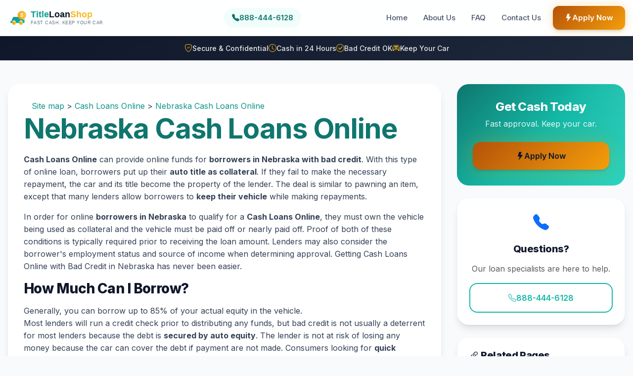

--- FILE ---
content_type: text/html; charset=utf-8
request_url: https://www.titleloanshop.com/content/nebraska_cash-loans-online.html
body_size: 9119
content:

<!DOCTYPE html>
<html lang="en"><head><meta charset="utf-8" /><meta http-equiv="X-UA-Compatible" content="IE=edge" /><meta name="viewport" content="width=device-width, initial-scale=1.0" /><title>
	Cash Loans Online Nebraska | TitleLoanShop.com
</title>

    <!-- Preconnect to external resources -->
    <link rel="preconnect" href="https://fonts.googleapis.com" /><link rel="preconnect" href="https://fonts.gstatic.com" crossorigin="" /><link rel="preconnect" href="https://cdn.jsdelivr.net" crossorigin="" />

    <!-- Google Fonts - Inter -->
    <link href="https://fonts.googleapis.com/css2?family=Inter:wght@400;500;600;700;800&amp;display=swap" rel="stylesheet" />

    <!-- Bootstrap 5 CSS -->
    <link href="https://cdn.jsdelivr.net/npm/bootstrap@5.3.2/dist/css/bootstrap.min.css" rel="stylesheet" integrity="sha384-T3c6CoIi6uLrA9TneNEoa7RxnatzjcDSCmG1MXxSR1GAsXEV/Dwwykc2MPK8M2HN" crossorigin="anonymous" />

    <!-- Bootstrap Icons -->
    <link href="https://cdn.jsdelivr.net/npm/bootstrap-icons@1.11.2/font/bootstrap-icons.min.css" rel="stylesheet" />

    <!-- Custom Styles -->
    <link rel="stylesheet" type="text/css" href="/_css/styles.css?v=27" />

    <!-- Favicon -->
    <link rel="shortcut icon" type="image/x-icon" href="/favicon.ico" /><meta id="metaKeywords" name="keywords" content="Nebraska Cash Loans Online,Nebraska loans,Nebraska cash" /><meta id="metaDescription" name="description" content="Cash Loans Online by Title Loan Shop in Nebraska is a fast and easy way to get cash and reestablish your credit." />

    <!-- Open Graph Tags -->
    <meta property="og:title" content="Cash Loans Online Nebraska | TitleLoanShop.com" /><meta property="og:description" content="Cash Loans Online by Title Loan Shop in Nebraska is a fast and easy way to get cash and reestablish your credit." /><meta property="og:image" content="https://www.titleloanshop.com/_gfx/logo.png" /><meta property="og:url" content="https://www.titleloanshop.com/content/nebraska_cash-loans-online.html" /><meta property="og:type" content="website" /><script type="application/ld+json">{"@context":"https://schema.org","@type":"FinancialService","name":"Cash Loans Online Nebraska | Title Loan Shop","description":"Get cash loans online in Nebraska. Apply from home using your car title. Borrow $1,500-$50,000 with fast online approval.","url":"https://www.titleloanshop.com","telephone":"+1-888-444-6128","priceRange":"$1,500 - $50,000","serviceType":"Online Cash Loan","address": {"@type":"PostalAddress","addressRegion":"Nebraska","addressCountry":"US"
 },"areaServed": {"@type":"Place","name":"Nebraska"
 },"offers": {"@type":"Offer","name":"Online Cash Loan","description":"Apply online for fast cash using your vehicle"
 },"potentialAction": {"@type":"ApplyAction","target":"https://www.titleloanshop.com/apply-now.aspx","name":"Get Cash Online"
 }
}</script><script type="application/ld+json">{"@context":"https://schema.org","@type":"FAQPage","mainEntity":[
 {"@type":"Question","name":"How do online cash loans work?","acceptedAnswer": {"@type":"Answer","text":"Online cash loans from Title Loan Shop let you start the borrowing process from home. Apply online using your vehicle title as collateral, get pre-approved quickly, complete a simple vehicle verification, and receive your cash. Loans range from $1,500 to $50,000."
 }
 },
 {"@type":"Question","name":"How quickly can I get cash from an online loan?","acceptedAnswer": {"@type":"Answer","text":"Most online cash loan customers receive their funds within 24 hours of completing the process. Online pre-approval is often instant, and once your vehicle is verified, cash can be deposited directly to your bank account or picked up in person."
 }
 },
 {"@type":"Question","name":"What are the requirements for cash loans online?","acceptedAnswer": {"@type":"Answer","text":"Requirements include: a vehicle with a clear title in your name, valid government-issued ID, proof of income, and proof of residence. The online application asks for basic information and photos of your vehicle and documents."
 }
 },
 {"@type":"Question","name":"Are online cash loans available in Nebraska?","acceptedAnswer": {"@type":"Answer","text":"Yes, Title Loan Shop offers online cash loans to qualified customers in Nebraska. Loan availability and terms vary by state regulations. Apply online to see what you qualify for in your area."
 }
 },
 {"@type":"Question","name":"Is getting a cash loan online safe?","acceptedAnswer": {"@type":"Answer","text":"Yes! Title Loan Shop uses bank-level 256-bit SSL encryption. Your personal and financial information is protected. We're a licensed, regulated lender with a track record of secure transactions."
 }
 },
 {"@type":"Question","name":"Can I get approved for a cash loan online with bad credit?","acceptedAnswer": {"@type":"Answer","text":"Absolutely! Online cash loans through Title Loan Shop are based on your vehicle's value, not your credit score. Bad credit, no credit, and past bankruptcies don't disqualify you from approval."
 }
 },
 {"@type":"Question","name":"How do I receive my cash from an online loan?","acceptedAnswer": {"@type":"Answer","text":"After approval, you can choose to receive funds via direct deposit to your bank account, pick up cash at one of our locations, or receive a check. Direct deposit is fastest for most customers."
 }
 },
 {"@type":"Question","name":"What's the advantage of applying for a cash loan online vs in-person?","acceptedAnswer": {"@type":"Answer","text":"Applying online saves time - you can apply 24/7, upload documents at your convenience, get instant pre-approval, and minimize your visit time. The online process is also great for comparing loan amounts before committing."
 }
 }
]}</script><script type="application/ld+json">{"@context":"https://schema.org","@type":"BreadcrumbList","itemListElement":[{"@type":"ListItem","position":1,"name":"Home","item":"https://www.titleloanshop.com"},{"@type":"ListItem","position":2,"name":"Nebraska","item":"https://www.titleloanshop.com/content/nebraska_cash-loans-online.html"}]}</script><link rel="canonical" href="https://www.titleloanshop.com/content/nebraska_cash-loans-online.html" /></head>
<body>
    <div id="main">
        <!-- Skip to main content -->
        <a href="#main-content" class="visually-hidden-focusable">Skip to main content</a>

        <div class="maintop">&nbsp;</div>

        <!-- Header -->
        <header id="header">
            <div class="header-inner">
                <!-- Logo -->
                <div class="logo">
                    <a title="Title Loan Shop - Home" href="/" aria-label="Title Loan Shop Home">
                        <img src="/_gfx/logo.svg" height="44" width="auto" alt="Title Loan Shop" loading="eager" onerror="this.src='/_gfx/logo.png'" /></a>
                </div>

                <!-- Phone Number -->
                <a href="tel:8884446128" class="header-phone" aria-label="Call us at 888-444-6128">
                    <i class="bi bi-telephone-fill" aria-hidden="true"></i>
                    <span>888-444-6128</span>
                </a>

                <!-- Mobile Nav Toggle -->
                <button class="nav-toggle" type="button" aria-label="Toggle navigation" aria-expanded="false" aria-controls="topnav" onclick="toggleNav()">
                    <span></span>
                    <span></span>
                    <span></span>
                </button>

                <!-- Navigation -->
                <nav id="topnav" aria-label="Main navigation">
                    <a title="Home" href="/" id="home">Home</a>
                    <a title="About Us" href="/about-us.aspx" id="about">About Us</a>
                    <a title="Frequently Asked Questions" href="/frequently-asked-questions.aspx" id="faq">FAQ</a>
                    <a title="Contact Us" href="/contact-us.aspx" id="contact">Contact Us</a>
                    <a title="Apply Now for a Title Loan" href="/apply-now.aspx" id="apply" class="btn-apply">
                        <i class="bi bi-lightning-fill" aria-hidden="true"></i> Apply Now
                    </a>
                </nav>
            </div>
        </header>

        <!-- Trust Bar -->
        <div class="trust-bar">
            <div class="container">
                <div class="trust-bar-inner">
                    <div class="trust-item">
                        <i class="bi bi-shield-check" aria-hidden="true"></i>
                        <span>Secure & Confidential</span>
                    </div>
                    <div class="trust-item">
                        <i class="bi bi-clock" aria-hidden="true"></i>
                        <span>Cash in 24 Hours</span>
                    </div>
                    <div class="trust-item">
                        <i class="bi bi-check-circle" aria-hidden="true"></i>
                        <span>Bad Credit OK</span>
                    </div>
                    <div class="trust-item">
                        <i class="bi bi-car-front" aria-hidden="true"></i>
                        <span>Keep Your Car</span>
                    </div>
                </div>
            </div>
        </div>

        <div class="inside">
            <!-- Main Content Area -->
            <main id="main-content">
                <form method="post" action="./ContentPage.aspx?nodeid=41545&amp;campaignid=130&amp;isloc=True&amp;kwid=7&amp;kwname=Cash+Loans+Online" id="ctl01">
<div class="aspNetHidden">
<input type="hidden" name="__VIEWSTATE" id="__VIEWSTATE" value="/wEPDwUENTM4MWRkwldZMhRzTYhhGYuSg5zDowwtnfH0fyMI5mpSwdNOdwU=" />
</div>

<div class="aspNetHidden">

	<input type="hidden" name="__VIEWSTATEGENERATOR" id="__VIEWSTATEGENERATOR" value="FCF0D994" />
</div>

                <div class="content-wrapper">
                    <!-- Main Content -->
                    <div id="leftcontent">
                        <div class="inner">
                            
                            <nav aria-label="Breadcrumb" class="breadcrumb-nav">
                                
    
<div class="container">
    <div class="breadcrumbs">
        <a href="https://www.titleloanshop.com/content/sitemap_Cash-Loans-Online.html">Site map</a>
        
                &gt;&nbsp;<a href="/content/sitemap_cash-loans-online.html">Cash Loans Online</a>
            
                &gt;&nbsp;<a href="/content/nebraska_cash-loans-online.html">Nebraska Cash Loans Online</a>
            
    </div>
</div>

                            </nav>
                            

                            
                            <h1>
<b><span class="title">Nebraska Cash Loans Online</span></b></h1><p><b>Cash Loans Online</b> can provide online funds for <b>borrowers in Nebraska with bad credit</b>. With this type of online loan, borrowers put up their <b>auto title as collateral</b>. If they fail to make the necessary repayment, the car and its title become the property of the lender. The deal is similar to pawning an item, except that many lenders allow borrowers to <b>keep their vehicle</b> while making repayments.</p><p> In order for online <b>borrowers in Nebraska</b> to qualify for a <b>Cash Loans Online</b>, they must own the vehicle being used as collateral and the vehicle must be paid off or nearly paid off. Proof of both of these conditions is typically required prior to receiving the loan amount. Lenders may also consider the borrower's employment status and source of income when determining approval. Getting Cash Loans Online with Bad Credit in Nebraska has never been easier. </p><h3>How Much Can I Borrow?</h3><p> Generally, you can borrow up to 85% of your actual equity in the vehicle.</br> Most lenders will run a credit check prior to distributing any funds, but bad credit is not usually a deterrent for most lenders because the debt is <b>secured by auto equity</b>. The lender is not at risk of losing any money because the car can cover the debt if payment are not made. Consumers looking for <b>quick approval for Cash Loans Online</b> should apply online or by phone with <b>Title Loan Shop</b>. This lender provides <b>customers in Nebraska</b> with flexible term options and quick turnaround.</p><p><a title="Apply Now" href="/apply-now.aspx" class="btn btn-accent w-30"><i class="bi bi-lightning-fill"></i> Apply Now </a></p>
                        </div>
                    </div>

                    <!-- Sidebar -->
                    <aside id="rightcontent">
                        <!-- Apply Now CTA -->
                        <div class="sidebar-cta mb-4">
                            <h3>Get Cash Today</h3>
                            <p>Fast approval. Keep your car.</p>
                            <a title="Apply Now" href="/apply-now.aspx" class="btn btn-accent w-100">
                                <i class="bi bi-lightning-fill"></i> Apply Now
                            </a>
                        </div>

                        <!-- Contact Card -->
                        <div class="card mb-4">
                            <div class="card-body text-center">
                                <i class="bi bi-telephone-fill text-primary" style="font-size: 2rem;"></i>
                                <h4 class="mt-3">Questions?</h4>
                                <p class="text-muted">Our loan specialists are here to help.</p>
                                <a href="tel:8884446128" class="btn btn-outline w-100">
                                    <i class="bi bi-telephone"></i> 888-444-6128
                                </a>
                            </div>
                        </div>

                        <!-- Related Links -->
                        
                        <div class="card">
                            <div class="card-body">
                                <h4><i class="bi bi-link-45deg"></i> Related Pages</h4>
                                
    
<div class="container">
    <div class="body">
        
        
                <a id="ctlSiteMap_rptMatchedResults_hplNextLevel_0" title="Adams County Cash Loans Online" href="/content/nebraska/adams-county_cash-loans-online.html">Adams County Cash Loans Online</a><br />
            
                <a id="ctlSiteMap_rptMatchedResults_hplNextLevel_1" title="Antelope County Cash Loans Online" href="/content/nebraska/antelope-county_cash-loans-online.html">Antelope County Cash Loans Online</a><br />
            
                <a id="ctlSiteMap_rptMatchedResults_hplNextLevel_2" title="Arthur County Cash Loans Online" href="/content/nebraska/arthur-county_cash-loans-online.html">Arthur County Cash Loans Online</a><br />
            
                <a id="ctlSiteMap_rptMatchedResults_hplNextLevel_3" title="Banner County Cash Loans Online" href="/content/nebraska/banner-county_cash-loans-online.html">Banner County Cash Loans Online</a><br />
            
                <a id="ctlSiteMap_rptMatchedResults_hplNextLevel_4" title="Box Butte County Cash Loans Online" href="/content/nebraska/box-butte-county_cash-loans-online.html">Box Butte County Cash Loans Online</a><br />
            
                <a id="ctlSiteMap_rptMatchedResults_hplNextLevel_5" title="Burt County Cash Loans Online" href="/content/nebraska/burt-county_cash-loans-online.html">Burt County Cash Loans Online</a><br />
            
                <a id="ctlSiteMap_rptMatchedResults_hplNextLevel_6" title="Blaine County Cash Loans Online" href="/content/nebraska/blaine-county_cash-loans-online.html">Blaine County Cash Loans Online</a><br />
            
                <a id="ctlSiteMap_rptMatchedResults_hplNextLevel_7" title="Boone County Cash Loans Online" href="/content/nebraska/boone-county_cash-loans-online.html">Boone County Cash Loans Online</a><br />
            
                <a id="ctlSiteMap_rptMatchedResults_hplNextLevel_8" title="Brown County Cash Loans Online" href="/content/nebraska/brown-county_cash-loans-online.html">Brown County Cash Loans Online</a><br />
            
                <a id="ctlSiteMap_rptMatchedResults_hplNextLevel_9" title="Butler County Cash Loans Online" href="/content/nebraska/butler-county_cash-loans-online.html">Butler County Cash Loans Online</a><br />
            
                <a id="ctlSiteMap_rptMatchedResults_hplNextLevel_10" title="Buffalo County Cash Loans Online" href="/content/nebraska/buffalo-county_cash-loans-online.html">Buffalo County Cash Loans Online</a><br />
            
                <a id="ctlSiteMap_rptMatchedResults_hplNextLevel_11" title="Boyd County Cash Loans Online" href="/content/nebraska/boyd-county_cash-loans-online.html">Boyd County Cash Loans Online</a><br />
            
                <a id="ctlSiteMap_rptMatchedResults_hplNextLevel_12" title="Cass County Cash Loans Online" href="/content/nebraska/cass-county_cash-loans-online.html">Cass County Cash Loans Online</a><br />
            
                <a id="ctlSiteMap_rptMatchedResults_hplNextLevel_13" title="Chase County Cash Loans Online" href="/content/nebraska/chase-county_cash-loans-online.html">Chase County Cash Loans Online</a><br />
            
                <a id="ctlSiteMap_rptMatchedResults_hplNextLevel_14" title="Cedar County Cash Loans Online" href="/content/nebraska/cedar-county_cash-loans-online.html">Cedar County Cash Loans Online</a><br />
            
                <a id="ctlSiteMap_rptMatchedResults_hplNextLevel_15" title="Clay County Cash Loans Online" href="/content/nebraska/clay-county_cash-loans-online.html">Clay County Cash Loans Online</a><br />
            
                <a id="ctlSiteMap_rptMatchedResults_hplNextLevel_16" title="Cuming County Cash Loans Online" href="/content/nebraska/cuming-county_cash-loans-online.html">Cuming County Cash Loans Online</a><br />
            
                <a id="ctlSiteMap_rptMatchedResults_hplNextLevel_17" title="Colfax County Cash Loans Online" href="/content/nebraska/colfax-county_cash-loans-online.html">Colfax County Cash Loans Online</a><br />
            
                <a id="ctlSiteMap_rptMatchedResults_hplNextLevel_18" title="Cherry County Cash Loans Online" href="/content/nebraska/cherry-county_cash-loans-online.html">Cherry County Cash Loans Online</a><br />
            
                <a id="ctlSiteMap_rptMatchedResults_hplNextLevel_19" title="Custer County Cash Loans Online" href="/content/nebraska/custer-county_cash-loans-online.html">Custer County Cash Loans Online</a><br />
            
                <a id="ctlSiteMap_rptMatchedResults_hplNextLevel_20" title="Cheyenne County Cash Loans Online" href="/content/nebraska/cheyenne-county_cash-loans-online.html">Cheyenne County Cash Loans Online</a><br />
            
                <a id="ctlSiteMap_rptMatchedResults_hplNextLevel_21" title="Dawes County Cash Loans Online" href="/content/nebraska/dawes-county_cash-loans-online.html">Dawes County Cash Loans Online</a><br />
            
                <a id="ctlSiteMap_rptMatchedResults_hplNextLevel_22" title="Dodge County Cash Loans Online" href="/content/nebraska/dodge-county_cash-loans-online.html">Dodge County Cash Loans Online</a><br />
            
                <a id="ctlSiteMap_rptMatchedResults_hplNextLevel_23" title="Deuel County Cash Loans Online" href="/content/nebraska/deuel-county_cash-loans-online.html">Deuel County Cash Loans Online</a><br />
            
                <a id="ctlSiteMap_rptMatchedResults_hplNextLevel_24" title="Dixon County Cash Loans Online" href="/content/nebraska/dixon-county_cash-loans-online.html">Dixon County Cash Loans Online</a><br />
            
                <a id="ctlSiteMap_rptMatchedResults_hplNextLevel_25" title="Dakota County Cash Loans Online" href="/content/nebraska/dakota-county_cash-loans-online.html">Dakota County Cash Loans Online</a><br />
            
                <a id="ctlSiteMap_rptMatchedResults_hplNextLevel_26" title="Douglas County Cash Loans Online" href="/content/nebraska/douglas-county_cash-loans-online.html">Douglas County Cash Loans Online</a><br />
            
                <a id="ctlSiteMap_rptMatchedResults_hplNextLevel_27" title="Dawson County Cash Loans Online" href="/content/nebraska/dawson-county_cash-loans-online.html">Dawson County Cash Loans Online</a><br />
            
                <a id="ctlSiteMap_rptMatchedResults_hplNextLevel_28" title="Dundy County Cash Loans Online" href="/content/nebraska/dundy-county_cash-loans-online.html">Dundy County Cash Loans Online</a><br />
            
                <a id="ctlSiteMap_rptMatchedResults_hplNextLevel_29" title="Franklin County Cash Loans Online" href="/content/nebraska/franklin-county_cash-loans-online.html">Franklin County Cash Loans Online</a><br />
            
                <a id="ctlSiteMap_rptMatchedResults_hplNextLevel_30" title="Fillmore County Cash Loans Online" href="/content/nebraska/fillmore-county_cash-loans-online.html">Fillmore County Cash Loans Online</a><br />
            
                <a id="ctlSiteMap_rptMatchedResults_hplNextLevel_31" title="Frontier County Cash Loans Online" href="/content/nebraska/frontier-county_cash-loans-online.html">Frontier County Cash Loans Online</a><br />
            
                <a id="ctlSiteMap_rptMatchedResults_hplNextLevel_32" title="Furnas County Cash Loans Online" href="/content/nebraska/furnas-county_cash-loans-online.html">Furnas County Cash Loans Online</a><br />
            
                <a id="ctlSiteMap_rptMatchedResults_hplNextLevel_33" title="Grant County Cash Loans Online" href="/content/nebraska/grant-county_cash-loans-online.html">Grant County Cash Loans Online</a><br />
            
                <a id="ctlSiteMap_rptMatchedResults_hplNextLevel_34" title="Garden County Cash Loans Online" href="/content/nebraska/garden-county_cash-loans-online.html">Garden County Cash Loans Online</a><br />
            
                <a id="ctlSiteMap_rptMatchedResults_hplNextLevel_35" title="Garfield County Cash Loans Online" href="/content/nebraska/garfield-county_cash-loans-online.html">Garfield County Cash Loans Online</a><br />
            
                <a id="ctlSiteMap_rptMatchedResults_hplNextLevel_36" title="Gage County Cash Loans Online" href="/content/nebraska/gage-county_cash-loans-online.html">Gage County Cash Loans Online</a><br />
            
                <a id="ctlSiteMap_rptMatchedResults_hplNextLevel_37" title="Gosper County Cash Loans Online" href="/content/nebraska/gosper-county_cash-loans-online.html">Gosper County Cash Loans Online</a><br />
            
                <a id="ctlSiteMap_rptMatchedResults_hplNextLevel_38" title="Greeley County Cash Loans Online" href="/content/nebraska/greeley-county_cash-loans-online.html">Greeley County Cash Loans Online</a><br />
            
                <a id="ctlSiteMap_rptMatchedResults_hplNextLevel_39" title="Harlan County Cash Loans Online" href="/content/nebraska/harlan-county_cash-loans-online.html">Harlan County Cash Loans Online</a><br />
            
                <a id="ctlSiteMap_rptMatchedResults_hplNextLevel_40" title="Hitchcock County Cash Loans Online" href="/content/nebraska/hitchcock-county_cash-loans-online.html">Hitchcock County Cash Loans Online</a><br />
            
                <a id="ctlSiteMap_rptMatchedResults_hplNextLevel_41" title="Hooker County Cash Loans Online" href="/content/nebraska/hooker-county_cash-loans-online.html">Hooker County Cash Loans Online</a><br />
            
                <a id="ctlSiteMap_rptMatchedResults_hplNextLevel_42" title="Hall County Cash Loans Online" href="/content/nebraska/hall-county_cash-loans-online.html">Hall County Cash Loans Online</a><br />
            
                <a id="ctlSiteMap_rptMatchedResults_hplNextLevel_43" title="Hamilton County Cash Loans Online" href="/content/nebraska/hamilton-county_cash-loans-online.html">Hamilton County Cash Loans Online</a><br />
            
                <a id="ctlSiteMap_rptMatchedResults_hplNextLevel_44" title="Holt County Cash Loans Online" href="/content/nebraska/holt-county_cash-loans-online.html">Holt County Cash Loans Online</a><br />
            
                <a id="ctlSiteMap_rptMatchedResults_hplNextLevel_45" title="Howard County Cash Loans Online" href="/content/nebraska/howard-county_cash-loans-online.html">Howard County Cash Loans Online</a><br />
            
                <a id="ctlSiteMap_rptMatchedResults_hplNextLevel_46" title="Hayes County Cash Loans Online" href="/content/nebraska/hayes-county_cash-loans-online.html">Hayes County Cash Loans Online</a><br />
            
                <a id="ctlSiteMap_rptMatchedResults_hplNextLevel_47" title="Jefferson County Cash Loans Online" href="/content/nebraska/jefferson-county_cash-loans-online.html">Jefferson County Cash Loans Online</a><br />
            
                <a id="ctlSiteMap_rptMatchedResults_hplNextLevel_48" title="Johnson County Cash Loans Online" href="/content/nebraska/johnson-county_cash-loans-online.html">Johnson County Cash Loans Online</a><br />
            
                <a id="ctlSiteMap_rptMatchedResults_hplNextLevel_49" title="Kearney County Cash Loans Online" href="/content/nebraska/kearney-county_cash-loans-online.html">Kearney County Cash Loans Online</a><br />
            
                <a id="ctlSiteMap_rptMatchedResults_hplNextLevel_50" title="Kimball County Cash Loans Online" href="/content/nebraska/kimball-county_cash-loans-online.html">Kimball County Cash Loans Online</a><br />
            
                <a id="ctlSiteMap_rptMatchedResults_hplNextLevel_51" title="Knox County Cash Loans Online" href="/content/nebraska/knox-county_cash-loans-online.html">Knox County Cash Loans Online</a><br />
            
                <a id="ctlSiteMap_rptMatchedResults_hplNextLevel_52" title="Keith County Cash Loans Online" href="/content/nebraska/keith-county_cash-loans-online.html">Keith County Cash Loans Online</a><br />
            
                <a id="ctlSiteMap_rptMatchedResults_hplNextLevel_53" title="Keya Paha County Cash Loans Online" href="/content/nebraska/keya-paha-county_cash-loans-online.html">Keya Paha County Cash Loans Online</a><br />
            
                <a id="ctlSiteMap_rptMatchedResults_hplNextLevel_54" title="Lancaster County Cash Loans Online" href="/content/nebraska/lancaster-county_cash-loans-online.html">Lancaster County Cash Loans Online</a><br />
            
                <a id="ctlSiteMap_rptMatchedResults_hplNextLevel_55" title="Logan County Cash Loans Online" href="/content/nebraska/logan-county_cash-loans-online.html">Logan County Cash Loans Online</a><br />
            
                <a id="ctlSiteMap_rptMatchedResults_hplNextLevel_56" title="Lincoln County Cash Loans Online" href="/content/nebraska/lincoln-county_cash-loans-online.html">Lincoln County Cash Loans Online</a><br />
            
                <a id="ctlSiteMap_rptMatchedResults_hplNextLevel_57" title="Loup County Cash Loans Online" href="/content/nebraska/loup-county_cash-loans-online.html">Loup County Cash Loans Online</a><br />
            
                <a id="ctlSiteMap_rptMatchedResults_hplNextLevel_58" title="Madison County Cash Loans Online" href="/content/nebraska/madison-county_cash-loans-online.html">Madison County Cash Loans Online</a><br />
            
                <a id="ctlSiteMap_rptMatchedResults_hplNextLevel_59" title="Mcpherson County Cash Loans Online" href="/content/nebraska/mcpherson-county_cash-loans-online.html">Mcpherson County Cash Loans Online</a><br />
            
                <a id="ctlSiteMap_rptMatchedResults_hplNextLevel_60" title="Merrick County Cash Loans Online" href="/content/nebraska/merrick-county_cash-loans-online.html">Merrick County Cash Loans Online</a><br />
            
                <a id="ctlSiteMap_rptMatchedResults_hplNextLevel_61" title="Morrill County Cash Loans Online" href="/content/nebraska/morrill-county_cash-loans-online.html">Morrill County Cash Loans Online</a><br />
            
                <a id="ctlSiteMap_rptMatchedResults_hplNextLevel_62" title="Nance County Cash Loans Online" href="/content/nebraska/nance-county_cash-loans-online.html">Nance County Cash Loans Online</a><br />
            
                <a id="ctlSiteMap_rptMatchedResults_hplNextLevel_63" title="Nemaha County Cash Loans Online" href="/content/nebraska/nemaha-county_cash-loans-online.html">Nemaha County Cash Loans Online</a><br />
            
                <a id="ctlSiteMap_rptMatchedResults_hplNextLevel_64" title="Nuckolls County Cash Loans Online" href="/content/nebraska/nuckolls-county_cash-loans-online.html">Nuckolls County Cash Loans Online</a><br />
            
                <a id="ctlSiteMap_rptMatchedResults_hplNextLevel_65" title="Otoe County Cash Loans Online" href="/content/nebraska/otoe-county_cash-loans-online.html">Otoe County Cash Loans Online</a><br />
            
                <a id="ctlSiteMap_rptMatchedResults_hplNextLevel_66" title="Pawnee County Cash Loans Online" href="/content/nebraska/pawnee-county_cash-loans-online.html">Pawnee County Cash Loans Online</a><br />
            
                <a id="ctlSiteMap_rptMatchedResults_hplNextLevel_67" title="Perkins County Cash Loans Online" href="/content/nebraska/perkins-county_cash-loans-online.html">Perkins County Cash Loans Online</a><br />
            
                <a id="ctlSiteMap_rptMatchedResults_hplNextLevel_68" title="Phelps County Cash Loans Online" href="/content/nebraska/phelps-county_cash-loans-online.html">Phelps County Cash Loans Online</a><br />
            
                <a id="ctlSiteMap_rptMatchedResults_hplNextLevel_69" title="Pierce County Cash Loans Online" href="/content/nebraska/pierce-county_cash-loans-online.html">Pierce County Cash Loans Online</a><br />
            
                <a id="ctlSiteMap_rptMatchedResults_hplNextLevel_70" title="Platte County Cash Loans Online" href="/content/nebraska/platte-county_cash-loans-online.html">Platte County Cash Loans Online</a><br />
            
                <a id="ctlSiteMap_rptMatchedResults_hplNextLevel_71" title="Polk County Cash Loans Online" href="/content/nebraska/polk-county_cash-loans-online.html">Polk County Cash Loans Online</a><br />
            
                <a id="ctlSiteMap_rptMatchedResults_hplNextLevel_72" title="Red Willow County Cash Loans Online" href="/content/nebraska/red-willow-county_cash-loans-online.html">Red Willow County Cash Loans Online</a><br />
            
                <a id="ctlSiteMap_rptMatchedResults_hplNextLevel_73" title="Richardson County Cash Loans Online" href="/content/nebraska/richardson-county_cash-loans-online.html">Richardson County Cash Loans Online</a><br />
            
                <a id="ctlSiteMap_rptMatchedResults_hplNextLevel_74" title="Rock County Cash Loans Online" href="/content/nebraska/rock-county_cash-loans-online.html">Rock County Cash Loans Online</a><br />
            
                <a id="ctlSiteMap_rptMatchedResults_hplNextLevel_75" title="Sarpy County Cash Loans Online" href="/content/nebraska/sarpy-county_cash-loans-online.html">Sarpy County Cash Loans Online</a><br />
            
                <a id="ctlSiteMap_rptMatchedResults_hplNextLevel_76" title="Scotts Bluff County Cash Loans Online" href="/content/nebraska/scotts-bluff-county_cash-loans-online.html">Scotts Bluff County Cash Loans Online</a><br />
            
                <a id="ctlSiteMap_rptMatchedResults_hplNextLevel_77" title="Sheridan County Cash Loans Online" href="/content/nebraska/sheridan-county_cash-loans-online.html">Sheridan County Cash Loans Online</a><br />
            
                <a id="ctlSiteMap_rptMatchedResults_hplNextLevel_78" title="Seward County Cash Loans Online" href="/content/nebraska/seward-county_cash-loans-online.html">Seward County Cash Loans Online</a><br />
            
                <a id="ctlSiteMap_rptMatchedResults_hplNextLevel_79" title="Sioux County Cash Loans Online" href="/content/nebraska/sioux-county_cash-loans-online.html">Sioux County Cash Loans Online</a><br />
            
                <a id="ctlSiteMap_rptMatchedResults_hplNextLevel_80" title="Saline County Cash Loans Online" href="/content/nebraska/saline-county_cash-loans-online.html">Saline County Cash Loans Online</a><br />
            
                <a id="ctlSiteMap_rptMatchedResults_hplNextLevel_81" title="Sherman County Cash Loans Online" href="/content/nebraska/sherman-county_cash-loans-online.html">Sherman County Cash Loans Online</a><br />
            
                <a id="ctlSiteMap_rptMatchedResults_hplNextLevel_82" title="Stanton County Cash Loans Online" href="/content/nebraska/stanton-county_cash-loans-online.html">Stanton County Cash Loans Online</a><br />
            
                <a id="ctlSiteMap_rptMatchedResults_hplNextLevel_83" title="Saunders County Cash Loans Online" href="/content/nebraska/saunders-county_cash-loans-online.html">Saunders County Cash Loans Online</a><br />
            
                <a id="ctlSiteMap_rptMatchedResults_hplNextLevel_84" title="Thayer County Cash Loans Online" href="/content/nebraska/thayer-county_cash-loans-online.html">Thayer County Cash Loans Online</a><br />
            
                <a id="ctlSiteMap_rptMatchedResults_hplNextLevel_85" title="Thomas County Cash Loans Online" href="/content/nebraska/thomas-county_cash-loans-online.html">Thomas County Cash Loans Online</a><br />
            
                <a id="ctlSiteMap_rptMatchedResults_hplNextLevel_86" title="Thurston County Cash Loans Online" href="/content/nebraska/thurston-county_cash-loans-online.html">Thurston County Cash Loans Online</a><br />
            
                <a id="ctlSiteMap_rptMatchedResults_hplNextLevel_87" title="Valley County Cash Loans Online" href="/content/nebraska/valley-county_cash-loans-online.html">Valley County Cash Loans Online</a><br />
            
                <a id="ctlSiteMap_rptMatchedResults_hplNextLevel_88" title="Washington County Cash Loans Online" href="/content/nebraska/washington-county_cash-loans-online.html">Washington County Cash Loans Online</a><br />
            
                <a id="ctlSiteMap_rptMatchedResults_hplNextLevel_89" title="Webster County Cash Loans Online" href="/content/nebraska/webster-county_cash-loans-online.html">Webster County Cash Loans Online</a><br />
            
                <a id="ctlSiteMap_rptMatchedResults_hplNextLevel_90" title="Wheeler County Cash Loans Online" href="/content/nebraska/wheeler-county_cash-loans-online.html">Wheeler County Cash Loans Online</a><br />
            
                <a id="ctlSiteMap_rptMatchedResults_hplNextLevel_91" title="Wayne County Cash Loans Online" href="/content/nebraska/wayne-county_cash-loans-online.html">Wayne County Cash Loans Online</a><br />
            
                <a id="ctlSiteMap_rptMatchedResults_hplNextLevel_92" title="York County Cash Loans Online" href="/content/nebraska/york-county_cash-loans-online.html">York County Cash Loans Online</a><br />
            
    </div>
</div>

                            </div>
                        </div>
                        

                        <!-- Trust Indicators -->
                        <div class="trust-indicators mt-4">
                            <div class="trust-indicator">
                                <i class="bi bi-shield-lock-fill"></i>
                                <span>256-bit SSL Encrypted</span>
                            </div>
                            <div class="trust-indicator">
                                <i class="bi bi-award-fill"></i>
                                <span>Licensed Lender</span>
                            </div>
                            <div class="trust-indicator">
                                <i class="bi bi-people-fill"></i>
                                <span>Thousands of Happy Customers</span>
                            </div>
                        </div>
                    </aside>
                </div>

                </form>
            </main>
        </div>

        <div class="mainbottom">&nbsp;</div>
        <div class="clear"></div>

        <!-- Footer -->
        <footer id="footer">
            <div class="footer-inner">
                <!-- Company Info -->
                <div class="footer-section">
                    <div class="footer-brand">
                        <img src="/_gfx/logo.svg" alt="Title Loan Shop" height="40" onerror="this.src='/_gfx/logo.png'" />
                    </div>
                    <p class="disclaimer">
                        Loans Made Pursuant to Department of Corporations CA Finance Lender License.
                        Title Loan Shop is committed to providing transparent and fair lending services.
                    </p>
                    <div class="footer-contact mt-3">
                        <p><i class="bi bi-telephone" aria-hidden="true"></i> <a href="tel:8884446128">888-444-6128</a></p>
                        <p><i class="bi bi-clock" aria-hidden="true"></i> Mon-Fri 8am-6pm PST</p>
                    </div>
                </div>

                <!-- Quick Links -->
                <div class="footer-section">
                    <h4>Quick Links</h4>
                    <nav class="bottomnav" aria-label="Footer navigation">
                        <a title="Home" href="/">Home</a>
                        <a title="Apply Now" href="/apply-now.aspx">Apply Now</a>
                        <a title="About Us" href="/about-us.aspx">About Us</a>
                        <a title="Frequently Asked Questions" href="/frequently-asked-questions.aspx">FAQ</a>
                        <a title="Contact Us" href="/contact-us.aspx">Contact Us</a>
                    </nav>
                </div>

                <!-- Legal Links -->
                <div class="footer-section">
                    <h4>Legal</h4>
                    <nav class="bottomnav" aria-label="Legal navigation">
                        <a title="Privacy Policy" href="/privacy-policy.aspx" id="privacy">Privacy Policy</a>
                        <a title="Site Map" rel="index" href="/content/sitemap.html" id="sitemap">Site Map</a>
                        <a title="Credit Disclosure" href="/credit-disclosure.aspx">Credit Disclosure</a>
                    </nav>
                </div>
            </div>

            <!-- Footer Bottom -->
            <div class="footer-bottom">
                <div class="container">
                    <p>&copy; 2025 Title Loan Shop. All rights reserved.</p>
                    <p class="text-muted small">
                        Title loans are subject to state regulations and may not be available in all states.
                        Loan approval is subject to meeting underwriting criteria.
                    </p>
                </div>
            </div>
        </footer>
    </div>

    <!-- Mobile Sticky CTA -->
    <div class="mobile-cta">
        <a href="/apply-now.aspx" class="btn btn-accent w-100">
            <i class="bi bi-lightning-fill" aria-hidden="true"></i> Apply Now - Get Cash Fast
        </a>
    </div>

    <!-- Google Analytics -->
    <script async src="https://www.googletagmanager.com/gtag/js?id=G-NEG9G3V76Y"></script>
    <script>
        window.dataLayer = window.dataLayer || [];
        function gtag() { dataLayer.push(arguments); }
        gtag('js', new Date());
        gtag('config', 'G-NEG9G3V76Y');
    </script>

    <!-- Bootstrap 5 JS Bundle -->
    <script src="https://cdn.jsdelivr.net/npm/bootstrap@5.3.2/dist/js/bootstrap.bundle.min.js" integrity="sha384-C6RzsynM9kWDrMNeT87bh95OGNyZPhcTNXj1NW7RuBCsyN/o0jlpcV8Qyq46cDfL" crossorigin="anonymous"></script>

    <!-- Mobile Navigation Toggle -->
    <script>
        function toggleNav() {
            var nav = document.getElementById('topnav');
            var toggle = document.querySelector('.nav-toggle');
            var isExpanded = toggle.getAttribute('aria-expanded') === 'true';
            nav.classList.toggle('active');
            toggle.setAttribute('aria-expanded', !isExpanded);
        }

        document.addEventListener('click', function(e) {
            var nav = document.getElementById('topnav');
            var toggle = document.querySelector('.nav-toggle');
            if (!nav.contains(e.target) && !toggle.contains(e.target)) {
                nav.classList.remove('active');
                toggle.setAttribute('aria-expanded', 'false');
            }
        });
    </script>
</body>
</html>


--- FILE ---
content_type: text/css
request_url: https://www.titleloanshop.com/_css/styles.css?v=27
body_size: 12846
content:
/* ==========================================================================
   Title Loan Shop - Premium Modern Stylesheet
   Complete Redesign - 2025 Edition
   ========================================================================== */

/* ==========================================================================
   CSS Variables - Premium Design Tokens
   ========================================================================== */
:root {
    /* Primary - Vibrant Teal */
    --primary-900: #134e4a;
    --primary-800: #115e59;
    --primary-700: #0f766e;
    --primary-600: #0d9488;
    --primary: #14b8a6;
    --primary-400: #2dd4bf;
    --primary-300: #5eead4;
    --primary-200: #99f6e4;
    --primary-100: #ccfbf1;
    --primary-50: #f0fdfa;

    /* Accent - Vibrant Amber/Gold */
    --accent-700: #b45309;
    --accent-600: #d97706;
    --accent: #f59e0b;
    --accent-400: #fbbf24;
    --accent-300: #fcd34d;
    --accent-200: #fde68a;
    --accent-100: #fef3c7;

    /* Legacy support */
    --primary-dark: var(--primary-800);
    --primary-light: var(--primary-400);
    --accent-hover: var(--accent-600);

    /* Neutrals - Slate */
    --slate-950: #020617;
    --slate-900: #0f172a;
    --slate-800: #1e293b;
    --slate-700: #334155;
    --slate-600: #475569;
    --slate-500: #64748b;
    --slate-400: #94a3b8;
    --slate-300: #cbd5e1;
    --slate-200: #e2e8f0;
    --slate-100: #f1f5f9;
    --slate-50: #f8fafc;
    --white: #ffffff;

    /* Legacy gray mapping */
    --gray-50: var(--slate-50);
    --gray-100: var(--slate-100);
    --gray-200: var(--slate-200);
    --gray-300: var(--slate-300);
    --gray-400: var(--slate-400);
    --gray-500: var(--slate-500);
    --gray-600: var(--slate-600);
    --gray-700: var(--slate-700);
    --gray-800: var(--slate-800);
    --gray-900: var(--slate-900);

    /* Semantic */
    --success: #10b981;
    --success-light: #d1fae5;
    --warning: #f59e0b;
    --danger: #ef4444;
    --info: #3b82f6;

    /* Gradients */
    --gradient-primary: linear-gradient(135deg, var(--primary-700) 0%, var(--primary) 50%, var(--primary-400) 100%);
    --gradient-accent: linear-gradient(135deg, var(--accent-700) 0%, var(--accent) 100%);
    --gradient-dark: linear-gradient(135deg, var(--slate-900) 0%, var(--slate-800) 100%);
    --gradient-hero: linear-gradient(135deg, var(--primary-900) 0%, var(--primary-700) 40%, var(--primary-600) 100%);

    /* Typography */
    --font-primary: 'Inter', -apple-system, BlinkMacSystemFont, 'Segoe UI', Roboto, sans-serif;

    /* Spacing */
    --space-1: 0.25rem;
    --space-2: 0.5rem;
    --space-3: 0.75rem;
    --space-4: 1rem;
    --space-5: 1.25rem;
    --space-6: 1.5rem;
    --space-8: 2rem;
    --space-10: 2.5rem;
    --space-12: 3rem;
    --space-16: 4rem;
    --space-20: 5rem;

    /* Legacy spacing */
    --space-xs: var(--space-1);
    --space-sm: var(--space-2);
    --space-md: var(--space-4);
    --space-lg: var(--space-6);
    --space-xl: var(--space-8);
    --space-2xl: var(--space-12);

    /* Border Radius */
    --radius-sm: 0.375rem;
    --radius-md: 0.5rem;
    --radius-lg: 0.75rem;
    --radius-xl: 1rem;
    --radius-2xl: 1.5rem;
    --radius-3xl: 2rem;
    --radius-full: 9999px;

    /* Shadows */
    --shadow-sm: 0 1px 2px 0 rgb(0 0 0 / 0.05);
    --shadow: 0 1px 3px 0 rgb(0 0 0 / 0.1), 0 1px 2px -1px rgb(0 0 0 / 0.1);
    --shadow-md: 0 4px 6px -1px rgb(0 0 0 / 0.1), 0 2px 4px -2px rgb(0 0 0 / 0.1);
    --shadow-lg: 0 10px 15px -3px rgb(0 0 0 / 0.1), 0 4px 6px -4px rgb(0 0 0 / 0.1);
    --shadow-xl: 0 20px 25px -5px rgb(0 0 0 / 0.1), 0 8px 10px -6px rgb(0 0 0 / 0.1);
    --shadow-2xl: 0 25px 50px -12px rgb(0 0 0 / 0.25);
    --shadow-glow: 0 0 40px rgba(20, 184, 166, 0.3);
    --shadow-glow-accent: 0 0 40px rgba(245, 158, 11, 0.3);

    /* Transitions */
    --transition-fast: 150ms cubic-bezier(0.4, 0, 0.2, 1);
    --transition-base: 250ms cubic-bezier(0.4, 0, 0.2, 1);
    --transition-slow: 350ms cubic-bezier(0.4, 0, 0.2, 1);
}

/* ==========================================================================
   Reset & Base
   ========================================================================== */
*, *::before, *::after {
    box-sizing: border-box;
}

html {
    scroll-behavior: smooth;
}

body {
    margin: 0;
    padding: 0;
    font-family: var(--font-primary);
    font-size: 1rem;
    font-weight: 400;
    line-height: 1.6;
    color: var(--slate-700);
    background: var(--slate-50);
    -webkit-font-smoothing: antialiased;
    -moz-osx-font-smoothing: grayscale;
    overflow-x: hidden;
}

img {
    max-width: 100%;
    height: auto;
    border: none;
    display: block;
}

a {
    color: var(--primary-600);
    text-decoration: none;
    transition: color var(--transition-fast);
}

a:hover {
    color: var(--primary-700);
}

/* ==========================================================================
   Typography
   ========================================================================== */
h1, h2, h3, h4, h5, h6 {
    font-family: var(--font-primary);
    font-weight: 800;
    line-height: 1.2;
    color: var(--slate-900);
    margin: 0 0 var(--space-4);
    letter-spacing: -0.02em;
}

h1 { font-size: clamp(2rem, 5vw, 3.5rem); }
h2 { font-size: clamp(1.75rem, 4vw, 2.5rem); }
h3 { font-size: clamp(1.25rem, 3vw, 1.75rem); }
h4 { font-size: 1.25rem; }
h5 { font-size: 1.125rem; }
h6 { font-size: 1rem; }

p {
    margin: 0 0 var(--space-4);
}

.lead {
    font-size: 1.25rem;
    font-weight: 400;
    color: var(--slate-600);
    line-height: 1.7;
}

.text-gradient {
    background: var(--gradient-primary);
    -webkit-background-clip: text;
    -webkit-text-fill-color: transparent;
    background-clip: text;
}

/* ==========================================================================
   Layout
   ========================================================================== */
#main {
    width: 100%;
    min-height: 100vh;
    display: flex;
    flex-direction: column;
}

.maintop, .mainbottom {
    display: none;
}

.inside {
    width: 100%;
    max-width: 1280px;
    margin: 0 auto;
    padding: 0 var(--space-4);
}

.container {
    width: 100%;
    max-width: 1280px;
    margin: 0 auto;
    padding: 0 var(--space-4);
}

.clear {
    clear: both;
}

/* ==========================================================================
   Header - Premium Glass Effect
   ========================================================================== */
#header {
    position: sticky;
    top: 0;
    z-index: 1000;
    background: rgba(255, 255, 255, 0.85);
    backdrop-filter: blur(20px);
    -webkit-backdrop-filter: blur(20px);
    border-bottom: 1px solid rgba(0, 0, 0, 0.05);
    transition: all var(--transition-base);
}

.header-inner {
    display: flex;
    align-items: center;
    justify-content: space-between;
    max-width: 1280px;
    margin: 0 auto;
    padding: var(--space-3) var(--space-4);
    gap: var(--space-4);
}

#header .logo {
    flex-shrink: 0;
}

#header .logo img,
#header .logo svg {
    height: 44px;
    width: auto;
}

#header .getcash {
    display: none;
}

.header-phone {
    display: none;
    align-items: center;
    gap: var(--space-2);
    padding: var(--space-2) var(--space-4);
    background: var(--primary-50);
    border-radius: var(--radius-full);
    font-weight: 600;
    font-size: 0.9375rem;
    color: var(--primary-700);
    transition: all var(--transition-fast);
}

.header-phone:hover {
    background: var(--primary-100);
    color: var(--primary-800);
    transform: translateY(-1px);
}

@media (min-width: 1024px) {
    .header-phone {
        display: flex;
    }
}

/* Navigation */
#topnav {
    display: flex;
    align-items: center;
    gap: var(--space-1);
}

#topnav a {
    display: inline-flex;
    align-items: center;
    padding: var(--space-2) var(--space-4);
    font-size: 0.9375rem;
    font-weight: 500;
    color: var(--slate-600);
    border-radius: var(--radius-lg);
    transition: all var(--transition-fast);
    position: relative;
}

#topnav a::after {
    content: '';
    position: absolute;
    bottom: 0;
    left: 50%;
    width: 0;
    height: 2px;
    background: var(--gradient-primary);
    border-radius: var(--radius-full);
    transition: all var(--transition-base);
    transform: translateX(-50%);
}

#topnav a:hover {
    color: var(--primary-600);
    background: var(--primary-50);
    text-decoration: none;
}

#topnav a:hover::after {
    width: calc(100% - var(--space-8));
}

#topnav a#apply {
    background: var(--gradient-accent);
    color: var(--white);
    font-weight: 600;
    padding: var(--space-3) var(--space-6);
    box-shadow: var(--shadow-md), 0 0 20px rgba(245, 158, 11, 0.3);
    margin-left: var(--space-2);
}

#topnav a#apply::after {
    display: none;
}

#topnav a#apply:hover {
    transform: translateY(-2px);
    box-shadow: var(--shadow-lg), 0 0 30px rgba(245, 158, 11, 0.4);
    text-decoration: none;
}

/* Mobile Nav Toggle */
.nav-toggle {
    display: none;
    flex-direction: column;
    justify-content: center;
    align-items: center;
    width: 44px;
    height: 44px;
    padding: 0;
    background: var(--slate-100);
    border: none;
    border-radius: var(--radius-lg);
    cursor: pointer;
}

.nav-toggle span {
    display: block;
    width: 20px;
    height: 2px;
    background: var(--slate-700);
    border-radius: var(--radius-full);
    transition: all var(--transition-fast);
}

.nav-toggle span:nth-child(2) {
    margin: 5px 0;
}

@media (max-width: 768px) {
    .nav-toggle {
        display: flex;
    }

    #topnav {
        display: none;
        position: absolute;
        top: 100%;
        left: 0;
        right: 0;
        flex-direction: column;
        align-items: stretch;
        background: var(--white);
        border-top: 1px solid var(--slate-200);
        box-shadow: var(--shadow-xl);
        padding: var(--space-4);
        gap: var(--space-2);
    }

    #topnav.active {
        display: flex;
    }

    #topnav a {
        padding: var(--space-4);
        justify-content: center;
    }

    #topnav a::after {
        display: none;
    }

    #topnav a#apply {
        margin-left: 0;
        margin-top: var(--space-2);
    }
}

/* ==========================================================================
   Trust Bar
   ========================================================================== */
.trust-bar {
    background: var(--gradient-dark);
    color: var(--white);
    padding: var(--space-3) 0;
    overflow: hidden;
}

.trust-bar-inner {
    display: flex;
    justify-content: center;
    gap: var(--space-8);
}

.trust-item {
    display: flex;
    align-items: center;
    gap: var(--space-2);
    font-size: 0.875rem;
    font-weight: 500;
    opacity: 0.9;
    white-space: nowrap;
}

.trust-item i {
    color: var(--accent-400);
    font-size: 1rem;
}

@media (max-width: 768px) {
    .trust-bar-inner {
        gap: var(--space-4);
    }

    .trust-item {
        font-size: 0.8125rem;
    }

    .trust-item:nth-child(3),
    .trust-item:nth-child(4) {
        display: none;
    }
}

/* ==========================================================================
   Hero Section
   ========================================================================== */
.hero-section {
    position: relative;
    overflow: hidden;
}

.homeflash {
    position: relative;
    min-height: 500px;
    display: flex;
    flex-direction: column;
    justify-content: center;
    padding: var(--space-16) var(--space-6);
    background: var(--gradient-hero);
    border-radius: 0 0 var(--radius-3xl) var(--radius-3xl);
    overflow: hidden;
    background-size: cover;
    background-position: center;
}

.homeflash::before {
    content: '';
    position: absolute;
    inset: 0;
    background: linear-gradient(135deg, rgba(15, 118, 110, 0.92) 0%, rgba(13, 148, 136, 0.85) 100%);
    z-index: 1;
}

.homeflash::after {
    content: '';
    position: absolute;
    top: 10%;
    right: 5%;
    width: 400px;
    height: 400px;
    background: url("data:image/svg+xml,%3Csvg xmlns='http://www.w3.org/2000/svg' viewBox='0 0 200 200'%3E%3Ccircle cx='100' cy='100' r='80' fill='none' stroke='rgba(255,255,255,0.1)' stroke-width='2'/%3E%3Ccircle cx='100' cy='100' r='60' fill='none' stroke='rgba(255,255,255,0.08)' stroke-width='2'/%3E%3Ccircle cx='100' cy='100' r='40' fill='none' stroke='rgba(255,255,255,0.05)' stroke-width='2'/%3E%3C/svg%3E") center/contain no-repeat;
    animation: spinSlow 30s linear infinite;
    pointer-events: none;
    z-index: 1;
}

@keyframes spinSlow {
    from { transform: rotate(0deg); }
    to { transform: rotate(360deg); }
}

.homeflash > * {
    position: relative;
    z-index: 2;
}

.homeflash h1 {
    color: var(--white);
    font-size: clamp(2.5rem, 6vw, 4rem);
    font-weight: 800;
    margin-bottom: var(--space-4);
    text-shadow: 0 2px 20px rgba(0, 0, 0, 0.2);
    max-width: 600px;
}

.homeflash h1 strong {
    background: var(--gradient-accent);
    -webkit-background-clip: text;
    -webkit-text-fill-color: transparent;
    background-clip: text;
}

.homeflash .lead {
    color: rgba(255, 255, 255, 0.9);
    font-size: clamp(1.125rem, 2vw, 1.375rem);
    max-width: 500px;
    margin-bottom: var(--space-6);
}

.homeflash .steps {
    display: inline-flex;
    align-items: center;
    gap: var(--space-2);
    background: rgba(255, 255, 255, 0.15);
    backdrop-filter: blur(10px);
    border: 1px solid rgba(255, 255, 255, 0.2);
    color: var(--white);
    padding: var(--space-3) var(--space-5);
    border-radius: var(--radius-full);
    font-weight: 500;
    font-size: 0.9375rem;
    margin-bottom: var(--space-6);
}

#homeflash {
    padding: var(--space-4);
    width: 100%;
}

/* Hero Animated (New Premium Hero) */
.hero-animated {
    position: relative;
    min-height: 600px;
    display: flex;
    align-items: center;
    justify-content: center;
    padding: var(--space-16) var(--space-6);
    background: var(--gradient-hero);
    border-radius: 0 0 var(--radius-3xl) var(--radius-3xl);
    overflow: hidden;
}

.hero-animated::before {
    content: '';
    position: absolute;
    inset: 0;
    background: url("data:image/svg+xml,%3Csvg xmlns='http://www.w3.org/2000/svg' viewBox='0 0 100 100'%3E%3Cdefs%3E%3ClinearGradient id='g' x1='0%25' y1='0%25' x2='100%25' y2='100%25'%3E%3Cstop offset='0%25' stop-color='%23fff' stop-opacity='0.1'/%3E%3Cstop offset='100%25' stop-color='%23fff' stop-opacity='0'/%3E%3C/linearGradient%3E%3C/defs%3E%3Ccircle cx='20' cy='30' r='25' fill='url(%23g)'/%3E%3Ccircle cx='80' cy='70' r='30' fill='url(%23g)'/%3E%3C/svg%3E") center/cover;
    animation: float 20s ease-in-out infinite;
    pointer-events: none;
}

@keyframes float {
    0%, 100% { transform: translateY(0) rotate(0deg); }
    50% { transform: translateY(-20px) rotate(5deg); }
}

.hero-pattern {
    position: absolute;
    inset: 0;
    pointer-events: none;
    z-index: 1;
}

.hero-pattern svg {
    width: 100%;
    height: 100%;
    opacity: 0.8;
}

.hero-pattern .float-shape {
    animation: floatShape 8s ease-in-out infinite;
}

.hero-pattern .delay-1 { animation-delay: -2s; }
.hero-pattern .delay-2 { animation-delay: -4s; }
.hero-pattern .delay-3 { animation-delay: -6s; }

@keyframes floatShape {
    0%, 100% { transform: translateY(0); opacity: 0.5; }
    50% { transform: translateY(-10px); opacity: 0.8; }
}

.hero-content {
    position: relative;
    z-index: 2;
    text-align: center;
    max-width: 800px;
}

.hero-badge {
    display: inline-flex;
    align-items: center;
    gap: var(--space-2);
    background: rgba(255, 255, 255, 0.15);
    backdrop-filter: blur(10px);
    border: 1px solid rgba(255, 255, 255, 0.2);
    color: var(--white);
    padding: var(--space-2) var(--space-4);
    border-radius: var(--radius-full);
    font-weight: 600;
    font-size: 0.875rem;
    margin-bottom: var(--space-6);
    text-transform: uppercase;
    letter-spacing: 0.05em;
}

.hero-badge i {
    color: var(--accent-400);
}

.hero-animated h1 {
    color: var(--white);
    font-size: clamp(2.5rem, 7vw, 4.5rem);
    font-weight: 800;
    margin-bottom: var(--space-4);
    text-shadow: 0 4px 30px rgba(0, 0, 0, 0.3);
}

.hero-animated h1 strong {
    background: var(--gradient-accent);
    -webkit-background-clip: text;
    -webkit-text-fill-color: transparent;
    background-clip: text;
    text-shadow: none;
}

.hero-animated .lead {
    color: rgba(255, 255, 255, 0.9);
    font-size: clamp(1.125rem, 2.5vw, 1.5rem);
    max-width: 600px;
    margin: 0 auto var(--space-8);
    line-height: 1.6;
}

.hero-cta {
    display: flex;
    flex-wrap: wrap;
    justify-content: center;
    gap: var(--space-4);
    margin-bottom: var(--space-4);
}

.hero-cta .btn {
    min-width: 200px;
}

.hero-cta .btn-outline-light {
    background: transparent;
    border: 2px solid rgba(255, 255, 255, 0.4);
    color: var(--white);
}

.hero-cta .btn-outline-light:hover {
    background: rgba(255, 255, 255, 0.1);
    border-color: var(--white);
    transform: translateY(-3px);
}

.hero-stats {
    display: flex;
    flex-wrap: wrap;
    justify-content: center;
    gap: var(--space-8);
    padding-top: var(--space-6);
    border-top: 1px solid rgba(255, 255, 255, 0.15);
    margin-top: var(--space-6);
}

.hero-stat {
    text-align: center;
    color: var(--white);
}

.hero-stat strong {
    display: block;
    font-size: 1.5rem;
    font-weight: 800;
    margin-bottom: var(--space-1);
}

.hero-stat strong i {
    font-size: 0.875rem;
    color: var(--accent-400);
    margin-left: 2px;
}

.hero-stat span {
    font-size: 0.875rem;
    opacity: 0.8;
    text-transform: uppercase;
    letter-spacing: 0.05em;
}

/* Compact hero variant */
.hero-content.compact {
    padding-top: 0;
}

.hero-animated:has(.hero-content.compact) {
    min-height: auto;
    padding: var(--space-8) var(--space-6) var(--space-6);
}

.hero-content.compact .hero-badge {
    margin-bottom: var(--space-3);
}

.hero-content.compact h1 {
    margin-bottom: var(--space-2);
}

.hero-content.compact .lead {
    margin-bottom: var(--space-4);
}

.hero-content.compact .hero-stats {
    margin-top: var(--space-4);
    padding-top: var(--space-4);
}

.hero-phone-link {
    margin: var(--space-3) 0 0;
    font-size: 0.9375rem;
    color: rgba(255, 255, 255, 0.7);
}

.hero-phone-link a {
    color: var(--white);
    text-decoration: underline;
    text-underline-offset: 2px;
}

.hero-phone-link a:hover {
    color: var(--accent-300);
}

@media (max-width: 767px) {
    .hero-animated {
        min-height: auto;
        padding: var(--space-8) var(--space-4);
    }

    .hero-animated:has(.hero-content.compact) {
        min-height: auto;
        padding: var(--space-6) var(--space-4);
    }

    .hero-cta {
        flex-direction: column;
        align-items: center;
    }

    .hero-cta .btn {
        width: 100%;
        max-width: 300px;
    }

    .hero-cta .ms-2 {
        margin-left: 0 !important;
    }

    .hero-stats {
        gap: var(--space-4);
    }

    .hero-stat strong {
        font-size: 1.25rem;
    }
}

/* ==========================================================================
   Buttons
   ========================================================================== */
.btn {
    display: inline-flex;
    align-items: center;
    justify-content: center;
    gap: var(--space-2);
    padding: var(--space-4) var(--space-8);
    font-family: var(--font-primary);
    font-size: 1rem;
    font-weight: 600;
    text-align: center;
    text-decoration: none;
    border: none;
    border-radius: var(--radius-xl);
    cursor: pointer;
    transition: all var(--transition-base);
    position: relative;
    overflow: hidden;
}

.btn::before {
    content: '';
    position: absolute;
    top: 0;
    left: -100%;
    width: 100%;
    height: 100%;
    background: linear-gradient(90deg, transparent, rgba(255,255,255,0.2), transparent);
    transition: left 0.5s ease;
}

.btn:hover::before {
    left: 100%;
}

.btn:hover {
    text-decoration: none;
}

.btn-primary {
    background: var(--gradient-primary);
    color: var(--white);
    box-shadow: var(--shadow-md), var(--shadow-glow);
}

.btn-primary:hover {
    transform: translateY(-3px);
    box-shadow: var(--shadow-xl), 0 0 50px rgba(20, 184, 166, 0.4);
    color: var(--white);
}

.btn-accent {
    background: var(--gradient-accent);
    color: var(--slate-900);
    box-shadow: var(--shadow-md), var(--shadow-glow-accent);
}

.btn-accent:hover {
    transform: translateY(-3px);
    box-shadow: var(--shadow-xl), 0 0 50px rgba(245, 158, 11, 0.4);
    color: var(--slate-900);
}

.btn-outline {
    background: transparent;
    border: 2px solid var(--primary);
    color: var(--primary);
}

.btn-outline:hover {
    background: var(--primary);
    color: var(--white);
    transform: translateY(-2px);
}

.btn-lg {
    padding: var(--space-5) var(--space-10);
    font-size: 1.125rem;
    border-radius: var(--radius-2xl);
}

.btn-white {
    background: var(--white);
    color: var(--primary-700);
    box-shadow: var(--shadow-lg);
}

/* ==========================================================================
   Content Sections
   ========================================================================== */
.content-wrapper {
    display: grid;
    grid-template-columns: 1fr;
    gap: var(--space-8);
    padding: var(--space-12) 0;
}

@media (min-width: 1024px) {
    .content-wrapper {
        grid-template-columns: 1fr 340px;
    }
}

#leftcontent, #fullcontent {
    background: var(--white);
    border-radius: var(--radius-2xl);
    box-shadow: var(--shadow-lg);
    overflow: hidden;
}

#leftcontent .inner, #fullcontent .inner {
    padding: var(--space-8);
}

#leftcontent .title, #fullcontent .title {
    color: var(--primary-700);
    font-weight: 700;
}

#rightcontent {
    display: flex;
    flex-direction: column;
    gap: var(--space-6);
}

/* ==========================================================================
   Cards
   ========================================================================== */
.card {
    background: var(--white);
    border-radius: var(--radius-2xl);
    box-shadow: var(--shadow-lg);
    overflow: hidden;
    transition: all var(--transition-base);
    border: 1px solid var(--slate-100);
}

.card:hover {
    transform: translateY(-4px);
    box-shadow: var(--shadow-xl);
}

.card-body {
    padding: var(--space-6);
}

.sidebar-cta {
    background: var(--gradient-primary);
    border-radius: var(--radius-2xl);
    padding: var(--space-8);
    color: var(--white);
    text-align: center;
    position: relative;
    overflow: hidden;
}

.sidebar-cta::before {
    content: '';
    position: absolute;
    top: -50%;
    right: -50%;
    width: 100%;
    height: 100%;
    background: radial-gradient(circle, rgba(255,255,255,0.1) 0%, transparent 70%);
    animation: pulse 3s ease-in-out infinite;
}

@keyframes pulse {
    0%, 100% { transform: scale(1); opacity: 0.5; }
    50% { transform: scale(1.2); opacity: 0.8; }
}

.sidebar-cta > * {
    position: relative;
    z-index: 1;
}

.sidebar-cta h3 {
    color: var(--white);
    font-size: 1.5rem;
    margin-bottom: var(--space-2);
}

.sidebar-cta p {
    color: rgba(255, 255, 255, 0.9);
    margin-bottom: var(--space-6);
}

/* ==========================================================================
   Trust Indicators
   ========================================================================== */
.trust-indicators {
    display: flex;
    flex-direction: column;
    gap: var(--space-4);
    padding: var(--space-6);
    background: var(--slate-50);
    border-radius: var(--radius-2xl);
    border: 1px solid var(--slate-200);
}

.trust-indicator {
    display: flex;
    align-items: center;
    gap: var(--space-3);
    font-size: 0.9375rem;
    font-weight: 500;
    color: var(--slate-700);
}

.trust-indicator i {
    width: 40px;
    height: 40px;
    display: flex;
    align-items: center;
    justify-content: center;
    background: var(--primary-100);
    color: var(--primary-600);
    border-radius: var(--radius-lg);
    font-size: 1.125rem;
}

/* ==========================================================================
   Benefits Section
   ========================================================================== */
.benefits-section {
    background: linear-gradient(135deg, var(--primary-50) 0%, var(--slate-50) 100%);
    padding: var(--space-8);
    border-radius: var(--radius-2xl);
    margin: var(--space-8) 0;
    border: 1px solid var(--primary-100);
}

.benefit-item {
    display: flex;
    align-items: center;
    gap: var(--space-3);
    font-weight: 500;
    color: var(--slate-700);
}

.benefit-item i {
    font-size: 1.5rem;
    color: var(--success);
}

/* ==========================================================================
   States Grid
   ========================================================================== */
.states-grid {
    display: flex;
    flex-wrap: wrap;
    gap: var(--space-3);
    margin-top: var(--space-4);
}

.state-badge {
    display: inline-flex;
    align-items: center;
    gap: var(--space-2);
    padding: var(--space-3) var(--space-5);
    background: var(--white);
    border: 1px solid var(--slate-200);
    border-radius: var(--radius-full);
    font-size: 0.9375rem;
    font-weight: 500;
    color: var(--slate-700);
    transition: all var(--transition-fast);
}

.state-badge:hover {
    background: var(--primary);
    border-color: var(--primary);
    color: var(--white);
    transform: translateY(-2px);
    box-shadow: var(--shadow-md), var(--shadow-glow);
    text-decoration: none;
}

/* ==========================================================================
   How It Works
   ========================================================================== */
.how-it-works {
    background: linear-gradient(180deg, var(--slate-50) 0%, var(--white) 100%);
    padding: var(--space-16) var(--space-4);
    border-radius: var(--radius-3xl);
    margin-top: var(--space-8);
}

.step-card {
    background: var(--white);
    padding: var(--space-8);
    border-radius: var(--radius-2xl);
    box-shadow: var(--shadow-lg);
    text-align: center;
    height: 100%;
    transition: all var(--transition-base);
    border: 1px solid var(--slate-100);
}

.step-card:hover {
    transform: translateY(-8px);
    box-shadow: var(--shadow-xl);
}

.step-number {
    width: 70px;
    height: 70px;
    display: flex;
    align-items: center;
    justify-content: center;
    background: var(--gradient-primary);
    color: var(--white);
    font-size: 1.75rem;
    font-weight: 800;
    border-radius: var(--radius-2xl);
    margin: 0 auto var(--space-6);
    box-shadow: var(--shadow-lg), var(--shadow-glow);
}

.step-card h4 {
    font-size: 1.25rem;
    margin-bottom: var(--space-3);
}

.step-card p {
    color: var(--slate-600);
    margin-bottom: 0;
}

/* ==========================================================================
   Forms
   ========================================================================== */
.form-label {
    display: block;
    margin-bottom: var(--space-2);
    font-weight: 600;
    color: var(--slate-700);
    font-size: 0.9375rem;
}

.form-control,
.form-select,
input[type="text"],
input[type="email"],
input[type="tel"],
input[type="number"],
select,
textarea {
    display: block;
    width: 100%;
    padding: var(--space-4);
    font-size: 1rem;
    font-family: inherit;
    color: var(--slate-800);
    background: var(--white);
    border: 2px solid var(--slate-200);
    border-radius: var(--radius-xl);
    transition: all var(--transition-fast);
}

.form-control:focus,
.form-select:focus,
input:focus,
select:focus,
textarea:focus {
    outline: none;
    border-color: var(--primary);
    box-shadow: 0 0 0 4px rgba(20, 184, 166, 0.15);
}

.form-select {
    appearance: none;
    background-image: url("data:image/svg+xml,%3Csvg xmlns='http://www.w3.org/2000/svg' width='16' height='16' viewBox='0 0 16 16'%3E%3Cpath fill='%2364748b' d='M8 11L3 6h10l-5 5z'/%3E%3C/svg%3E");
    background-repeat: no-repeat;
    background-position: right 16px center;
    padding-right: 48px;
}

.invalid-feedback {
    display: block;
    color: var(--danger);
    font-size: 0.8125rem;
    margin-top: var(--space-2);
    font-weight: 500;
}

/* ==========================================================================
   Application Page
   ========================================================================== */
.application-page {
    padding: var(--space-8) 0;
}

.progress-steps {
    display: flex;
    align-items: center;
    justify-content: center;
    gap: var(--space-4);
    padding: var(--space-6);
    background: var(--white);
    border-radius: var(--radius-2xl);
    box-shadow: var(--shadow-lg);
    margin-bottom: var(--space-8);
}

.progress-step {
    display: flex;
    flex-direction: column;
    align-items: center;
    gap: var(--space-2);
}

.progress-step .step-circle {
    width: 50px;
    height: 50px;
    display: flex;
    align-items: center;
    justify-content: center;
    background: var(--slate-200);
    color: var(--slate-500);
    font-weight: 700;
    font-size: 1.125rem;
    border-radius: var(--radius-xl);
    transition: all var(--transition-base);
}

.progress-step.active .step-circle {
    background: var(--gradient-primary);
    color: var(--white);
    box-shadow: var(--shadow-glow);
}

.progress-step.completed .step-circle {
    background: var(--success);
    color: var(--white);
}

.progress-step span {
    font-size: 0.8125rem;
    font-weight: 600;
    color: var(--slate-500);
}

.progress-step.active span {
    color: var(--primary-600);
}

.progress-line {
    flex: 1;
    height: 4px;
    background: var(--slate-200);
    border-radius: var(--radius-full);
    max-width: 100px;
}

.form-section {
    margin-bottom: var(--space-8);
}

.form-section h3 {
    display: flex;
    align-items: center;
    gap: var(--space-3);
    padding-bottom: var(--space-4);
    border-bottom: 2px solid var(--slate-200);
    margin-bottom: var(--space-6);
    color: var(--slate-800);
}

.form-section h3 i {
    color: var(--primary);
}

.form-actions {
    text-align: center;
    padding-top: var(--space-6);
}

.form-note {
    color: var(--slate-500);
    font-size: 0.875rem;
    display: flex;
    align-items: center;
    justify-content: center;
    gap: var(--space-2);
}

.form-note i {
    color: var(--success);
}

.right-apply-text {
    display: none;
}

@media (min-width: 1024px) {
    .right-apply-text {
        display: block;
        float: right;
        width: 280px;
        margin-left: var(--space-8);
        padding: var(--space-6);
        background: var(--slate-50);
        border-radius: var(--radius-2xl);
        border: 1px solid var(--slate-200);
    }

    .right-apply-text h4 {
        font-size: 1rem;
        margin-bottom: var(--space-4);
    }
}

.benefits-list {
    list-style: none;
    padding: 0;
    margin: 0;
}

.benefits-list li {
    display: flex;
    align-items: center;
    gap: var(--space-2);
    padding: var(--space-2) 0;
    color: var(--slate-700);
    font-size: 0.9375rem;
}

.benefits-list li i {
    color: var(--success);
}

.confidential-badge {
    display: flex;
    align-items: center;
    gap: var(--space-3);
    padding: var(--space-4);
    background: var(--white);
    border-radius: var(--radius-xl);
    margin-top: var(--space-6);
    border: 1px solid var(--slate-200);
}

.confidential-badge i {
    font-size: 1.5rem;
    color: var(--primary);
}

/* ==========================================================================
   About Page
   ========================================================================== */
.about-section {
    margin-bottom: var(--space-10);
}

.reasons-grid {
    display: grid;
    grid-template-columns: repeat(auto-fit, minmax(140px, 1fr));
    gap: var(--space-4);
    margin-top: var(--space-6);
}

.reason-card {
    display: flex;
    flex-direction: column;
    align-items: center;
    text-align: center;
    padding: var(--space-6);
    background: var(--white);
    border-radius: var(--radius-2xl);
    border: 1px solid var(--slate-200);
    transition: all var(--transition-base);
}

.reason-card:hover {
    border-color: var(--primary-300);
    box-shadow: var(--shadow-lg), var(--shadow-glow);
    transform: translateY(-4px);
}

.reason-card i {
    font-size: 2.5rem;
    color: var(--primary);
    margin-bottom: var(--space-3);
}

.reason-card span {
    font-weight: 600;
    color: var(--slate-700);
    font-size: 0.9375rem;
}

.benefits-cards {
    display: grid;
    grid-template-columns: repeat(auto-fit, minmax(280px, 1fr));
    gap: var(--space-4);
    margin-top: var(--space-6);
}

.benefit-card {
    display: flex;
    align-items: flex-start;
    gap: var(--space-4);
    padding: var(--space-6);
    background: var(--white);
    border-radius: var(--radius-2xl);
    border: 1px solid var(--slate-200);
    transition: all var(--transition-base);
}

.benefit-card:hover {
    border-color: var(--primary-300);
    box-shadow: var(--shadow-md);
}

.benefit-card .benefit-icon {
    flex-shrink: 0;
    width: 48px;
    height: 48px;
    display: flex;
    align-items: center;
    justify-content: center;
    background: var(--gradient-primary);
    color: var(--white);
    border-radius: var(--radius-xl);
    font-size: 1.25rem;
}

.benefit-card .benefit-content h4 {
    margin-bottom: var(--space-1);
    font-size: 1.0625rem;
}

.benefit-card .benefit-content p {
    margin-bottom: 0;
    color: var(--slate-600);
    font-size: 0.9375rem;
}

.promise-badges {
    display: flex;
    flex-wrap: wrap;
    gap: var(--space-4);
    margin-top: var(--space-6);
}

.promise-badge {
    display: flex;
    align-items: center;
    gap: var(--space-3);
    padding: var(--space-4) var(--space-6);
    background: var(--primary-50);
    border: 1px solid var(--primary-200);
    border-radius: var(--radius-full);
    font-weight: 600;
    color: var(--primary-700);
}

.promise-badge i {
    font-size: 1.25rem;
}

/* ==========================================================================
   Contact Page
   ========================================================================== */
.phone-input {
    display: flex;
    align-items: center;
    gap: var(--space-2);
}

.phone-input span {
    color: var(--slate-400);
    font-weight: 500;
}

.contact-info-list {
    display: flex;
    flex-direction: column;
    gap: var(--space-5);
    margin-top: var(--space-4);
}

.contact-info-item {
    display: flex;
    align-items: flex-start;
    gap: var(--space-4);
}

.contact-info-item i {
    font-size: 1.25rem;
    margin-top: 2px;
}

.success-message {
    background: linear-gradient(135deg, var(--success-light) 0%, var(--white) 100%);
    border-radius: var(--radius-2xl);
    padding: var(--space-12);
}

/* ==========================================================================
   FAQ Page
   ========================================================================== */
.faq-section {
    margin-top: var(--space-8);
}

.accordion-item {
    border: 1px solid var(--slate-200);
    margin-bottom: var(--space-3);
    border-radius: var(--radius-xl) !important;
    overflow: hidden;
    transition: all var(--transition-base);
}

.accordion-item:hover {
    border-color: var(--primary-300);
}

.accordion-button {
    font-weight: 600;
    font-size: 1.0625rem;
    color: var(--slate-800);
    background: var(--white);
    padding: var(--space-5) var(--space-6);
}

.accordion-button:not(.collapsed) {
    background: var(--primary-50);
    color: var(--primary-700);
}

.accordion-button:focus {
    box-shadow: 0 0 0 4px rgba(20, 184, 166, 0.15);
}

.accordion-body {
    padding: var(--space-6);
    background: var(--white);
    color: var(--slate-700);
    line-height: 1.7;
}

.faq-cta {
    background: linear-gradient(135deg, var(--slate-100) 0%, var(--slate-50) 100%);
    padding: var(--space-10);
    border-radius: var(--radius-2xl);
    text-align: center;
}

/* ==========================================================================
   Footer
   ========================================================================== */
#footer {
    background: var(--gradient-dark);
    color: var(--slate-400);
    padding: var(--space-16) var(--space-4) 0;
    margin-top: auto;
}

.footer-inner {
    max-width: 1280px;
    margin: 0 auto;
    display: grid;
    grid-template-columns: 1fr;
    gap: var(--space-10);
}

@media (min-width: 768px) {
    .footer-inner {
        grid-template-columns: 2fr 1fr 1fr;
    }
}

.footer-section h4 {
    color: var(--white);
    font-size: 1rem;
    font-weight: 700;
    margin-bottom: var(--space-5);
    text-transform: uppercase;
    letter-spacing: 0.05em;
}

.footer-brand img,
.footer-brand svg {
    height: 40px;
    filter: brightness(0) invert(1);
    margin-bottom: var(--space-4);
}

#footer .disclaimer {
    font-size: 0.875rem;
    line-height: 1.7;
    color: var(--slate-500);
}

.footer-contact {
    margin-top: var(--space-6);
}

.footer-contact p {
    display: flex;
    align-items: center;
    gap: var(--space-2);
    margin-bottom: var(--space-2);
    font-size: 0.9375rem;
}

.footer-contact i {
    color: var(--primary-400);
}

.footer-contact a {
    color: var(--primary-400);
}

.footer-contact a:hover {
    color: var(--primary-300);
}

#footer .bottomnav {
    display: flex;
    flex-direction: column;
    gap: var(--space-3);
}

#footer .bottomnav a {
    color: var(--slate-400);
    font-size: 0.9375rem;
    transition: all var(--transition-fast);
}

#footer .bottomnav a:hover {
    color: var(--white);
    transform: translateX(4px);
}

.footer-bottom {
    border-top: 1px solid var(--slate-800);
    padding: var(--space-8) 0;
    margin-top: var(--space-12);
    text-align: center;
}

.footer-bottom p {
    margin-bottom: var(--space-2);
    font-size: 0.875rem;
}

/* ==========================================================================
   Utility Classes
   ========================================================================== */
.text-center { text-align: center; }
.text-left { text-align: left; }
.text-right { text-align: right; }

.text-primary { color: var(--primary); }
.text-accent { color: var(--accent); }
.text-success { color: var(--success); }
.text-danger { color: var(--danger); }
.text-muted { color: var(--slate-500); }
.text-white { color: var(--white); }

.fw-bold { font-weight: 700; }
.fw-semibold { font-weight: 600; }

.bg-primary { background-color: var(--primary); }
.bg-white { background-color: var(--white); }
.bg-light { background-color: var(--slate-50); }

.mt-0 { margin-top: 0; }
.mt-2 { margin-top: var(--space-2); }
.mt-3 { margin-top: var(--space-3); }
.mt-4 { margin-top: var(--space-4); }
.mt-5 { margin-top: var(--space-5); }

.mb-0 { margin-bottom: 0; }
.mb-2 { margin-bottom: var(--space-2); }
.mb-3 { margin-bottom: var(--space-3); }
.mb-4 { margin-bottom: var(--space-4); }

.ms-2 { margin-left: var(--space-2); }

.py-5 { padding-top: var(--space-5); padding-bottom: var(--space-5); }

.gap-2 { gap: var(--space-2); }
.gap-3 { gap: var(--space-3); }

.d-none { display: none; }
.d-block { display: block; }
.d-flex { display: flex; }

.flex-wrap { flex-wrap: wrap; }
.justify-content-center { justify-content: center; }

.w-100 { width: 100%; }

.visually-hidden {
    position: absolute;
    width: 1px;
    height: 1px;
    padding: 0;
    margin: -1px;
    overflow: hidden;
    clip: rect(0, 0, 0, 0);
    border: 0;
}

.visually-hidden-focusable:focus {
    position: static;
    width: auto;
    height: auto;
    padding: var(--space-2) var(--space-4);
    margin: 0;
    overflow: visible;
    clip: auto;
    background: var(--primary);
    color: var(--white);
}

/* ==========================================================================
   Grid System
   ========================================================================== */
.row {
    display: flex;
    flex-wrap: wrap;
    margin: 0 calc(var(--space-4) * -1);
}

[class*="col-"] {
    padding: 0 var(--space-4);
}

.col-12 { flex: 0 0 100%; max-width: 100%; }

@media (min-width: 768px) {
    .col-md-3 { flex: 0 0 25%; max-width: 25%; }
    .col-md-4 { flex: 0 0 33.333%; max-width: 33.333%; }
    .col-md-5 { flex: 0 0 41.666%; max-width: 41.666%; }
    .col-md-6 { flex: 0 0 50%; max-width: 50%; }
}

/* ==========================================================================
   Loading & Animations
   ========================================================================== */
.loading-overlay {
    position: fixed;
    inset: 0;
    background: rgba(255, 255, 255, 0.9);
    backdrop-filter: blur(4px);
    display: flex;
    align-items: center;
    justify-content: center;
    z-index: 9999;
}

.spinner-border {
    width: 48px;
    height: 48px;
    border: 4px solid var(--primary-200);
    border-top-color: var(--primary);
    border-radius: 50%;
    animation: spin 0.8s linear infinite;
}

@keyframes spin {
    to { transform: rotate(360deg); }
}

@keyframes fadeInUp {
    from {
        opacity: 0;
        transform: translateY(30px);
    }
    to {
        opacity: 1;
        transform: translateY(0);
    }
}

.fade-in-up {
    animation: fadeInUp 0.6s ease-out forwards;
}

/* ==========================================================================
   Trust Badges Section
   ========================================================================== */
.trust-badges-section {
    background: var(--white);
    padding: var(--space-4) 0;
    border-bottom: 1px solid var(--slate-100);
}

.trust-badges-grid {
    display: flex;
    justify-content: center;
    flex-wrap: wrap;
    gap: var(--space-6);
}

.trust-badge-item {
    display: flex;
    align-items: center;
    gap: var(--space-2);
    font-size: 0.875rem;
    font-weight: 600;
    color: var(--slate-600);
}

.trust-badge-item i {
    font-size: 1.25rem;
    color: var(--primary);
}

@media (max-width: 768px) {
    .trust-badges-grid {
        gap: var(--space-4);
    }

    .trust-badge-item {
        font-size: 0.75rem;
    }

    .trust-badge-item:nth-child(n+3) {
        display: none;
    }
}

/* ==========================================================================
   Key Facts Section (AI SEO Optimized)
   ========================================================================== */
.key-facts-section {
    padding: var(--space-8) 0;
    background: var(--slate-50);
}

.key-facts {
    background: var(--white);
    border-radius: var(--radius-2xl);
    box-shadow: var(--shadow-lg);
    overflow: hidden;
    border: 2px solid var(--primary-100);
}

.key-facts-header {
    background: var(--gradient-primary);
    color: var(--white);
    padding: var(--space-4) var(--space-6);
    display: flex;
    align-items: center;
    gap: var(--space-3);
}

.key-facts-header i {
    font-size: 1.5rem;
}

.key-facts-header h2 {
    margin: 0;
    font-size: 1.25rem;
    color: var(--white);
}

.key-facts-grid {
    display: grid;
    grid-template-columns: repeat(auto-fit, minmax(250px, 1fr));
    gap: 1px;
    background: var(--slate-200);
}

.key-fact {
    background: var(--white);
    padding: var(--space-4) var(--space-6);
    display: flex;
    flex-direction: column;
    gap: var(--space-1);
}

.key-fact strong {
    font-size: 0.875rem;
    color: var(--slate-500);
    text-transform: uppercase;
    letter-spacing: 0.05em;
}

.key-fact span {
    font-size: 1.125rem;
    font-weight: 700;
    color: var(--slate-900);
}

/* ==========================================================================
   Info Card (AI Citable Content)
   ========================================================================== */
.info-card {
    background: var(--primary-50);
    border-left: 4px solid var(--primary);
    border-radius: var(--radius-lg);
    padding: var(--space-6);
}

.info-card h3 {
    color: var(--primary-700);
    font-size: 1.25rem;
    margin-bottom: var(--space-3);
}

.info-card p {
    margin: 0;
    color: var(--slate-700);
    line-height: 1.7;
}

/* ==========================================================================
   Testimonials Section
   ========================================================================== */
.testimonials-section {
    background: var(--white);
}

.testimonial-card {
    background: var(--white);
    border-radius: var(--radius-2xl);
    padding: var(--space-6);
    box-shadow: var(--shadow-lg);
    border: 1px solid var(--slate-100);
    height: 100%;
    display: flex;
    flex-direction: column;
    transition: all var(--transition-base);
}

.testimonial-card:hover {
    transform: translateY(-4px);
    box-shadow: var(--shadow-xl);
}

.testimonial-rating {
    display: flex;
    gap: 2px;
    margin-bottom: var(--space-4);
}

.testimonial-rating i {
    color: var(--accent);
    font-size: 1rem;
}

.testimonial-text {
    flex: 1;
    font-size: 1rem;
    color: var(--slate-600);
    font-style: italic;
    line-height: 1.6;
    margin-bottom: var(--space-4);
}

.testimonial-author {
    display: flex;
    flex-direction: column;
    gap: 2px;
    padding-top: var(--space-4);
    border-top: 1px solid var(--slate-100);
}

.testimonial-author strong {
    color: var(--slate-900);
    font-weight: 700;
}

.testimonial-author span {
    font-size: 0.875rem;
    color: var(--slate-500);
}

/* ==========================================================================
   FAQ Preview Section
   ========================================================================== */
.faq-preview {
    background: var(--slate-50);
}

.faq-preview .accordion-item {
    border: none;
    margin-bottom: var(--space-3);
    border-radius: var(--radius-xl) !important;
    overflow: hidden;
    box-shadow: var(--shadow);
}

.faq-preview .accordion-button {
    font-weight: 600;
    color: var(--slate-800);
    background: var(--white);
    padding: var(--space-5);
}

.faq-preview .accordion-button:not(.collapsed) {
    background: var(--primary-50);
    color: var(--primary-700);
}

.faq-preview .accordion-button:focus {
    box-shadow: none;
    border-color: var(--primary-200);
}

.faq-preview .accordion-body {
    background: var(--white);
    padding: var(--space-5);
    color: var(--slate-600);
    line-height: 1.7;
}

/* ==========================================================================
   Final CTA Section
   ========================================================================== */
.final-cta {
    background: var(--gradient-dark);
    color: var(--white);
}

.final-cta h2 {
    color: var(--white);
    font-size: clamp(1.75rem, 4vw, 2.5rem);
}

.final-cta .lead {
    color: rgba(255, 255, 255, 0.8);
}

.cta-buttons {
    display: flex;
    flex-wrap: wrap;
    justify-content: center;
    gap: var(--space-4);
}

@media (max-width: 576px) {
    .cta-buttons {
        flex-direction: column;
        align-items: center;
    }

    .cta-buttons .btn {
        width: 100%;
        max-width: 280px;
    }

    .cta-buttons .me-2 {
        margin-right: 0 !important;
    }
}

/* ==========================================================================
   Disclosure & Disclaimer
   ========================================================================== */
.disclaimer-box {
    background: var(--slate-50);
    border: 1px solid var(--slate-200);
    border-radius: var(--radius-lg);
    padding: var(--space-4);
}

.disclaimer-box h5 {
    font-size: 1rem;
    color: var(--slate-700);
    margin-bottom: var(--space-2);
}

.disclosure-checkboxes .form-check {
    padding-left: 2rem;
}

.disclosure-checkboxes .form-check-input {
    margin-left: -2rem;
}

.radio-list {
    display: flex;
    gap: var(--space-4);
}

.radio-list label {
    display: flex;
    align-items: center;
    gap: var(--space-2);
    cursor: pointer;
}

/* ==========================================================================
   Print
   ========================================================================== */
@media print {
    #header, #footer, .trust-bar, .homeflash, #rightcontent, .sidebar-cta {
        display: none !important;
    }

    #leftcontent, #fullcontent {
        width: 100%;
        box-shadow: none;
    }
}

/* ==========================================================================
   Mobile Sticky CTA
   ========================================================================== */
.mobile-cta {
    display: none;
}

@media (max-width: 767px) {
    .mobile-cta {
        display: block;
        position: fixed;
        bottom: 0;
        left: 0;
        right: 0;
        z-index: 9999;
        padding: 12px 16px;
        background: #ffffff;
        box-shadow: 0 -4px 20px rgba(0, 0, 0, 0.15);
        border-top: 1px solid #e2e8f0;
    }

    body {
        padding-bottom: 80px;
    }

    body.no-mobile-cta .mobile-cta {
        display: none;
    }

    body.no-mobile-cta {
        padding-bottom: 0;
    }
}

/* ==========================================================================
   Real-Time Form Validation States
   ========================================================================== */
.form-control.is-valid,
.form-select.is-valid {
    border-color: var(--success);
    padding-right: 2.5rem;
    background-image: url("data:image/svg+xml,%3csvg xmlns='http://www.w3.org/2000/svg' viewBox='0 0 8 8'%3e%3cpath fill='%2310b981' d='M2.3 6.73.6 4.53c-.4-1.04.46-1.4 1.1-.8l1.1 1.4 3.4-3.8c.6-.63 1.6-.27 1.2.7l-4 4.6c-.43.5-.8.4-1.1.1z'/%3e%3c/svg%3e");
    background-repeat: no-repeat;
    background-position: right 0.75rem center;
    background-size: 1rem 1rem;
}

.form-control.is-invalid,
.form-select.is-invalid {
    border-color: var(--danger);
    padding-right: 2.5rem;
    background-image: url("data:image/svg+xml,%3csvg xmlns='http://www.w3.org/2000/svg' viewBox='0 0 12 12' fill='none'%3e%3ccircle cx='6' cy='6' r='4.5' stroke='%23ef4444' stroke-width='1.5'/%3e%3cpath stroke='%23ef4444' stroke-linecap='round' stroke-width='1.5' d='M6 4v2.5m0 2v.01'/%3e%3c/svg%3e");
    background-repeat: no-repeat;
    background-position: right 0.75rem center;
    background-size: 1rem 1rem;
}

.form-control.is-valid:focus {
    border-color: var(--success);
    box-shadow: 0 0 0 4px rgba(16, 185, 129, 0.15);
}

.form-control.is-invalid:focus {
    border-color: var(--danger);
    box-shadow: 0 0 0 4px rgba(239, 68, 68, 0.15);
}


--- FILE ---
content_type: image/svg+xml
request_url: https://www.titleloanshop.com/_gfx/logo.svg
body_size: 1628
content:
<svg xmlns="http://www.w3.org/2000/svg" viewBox="0 0 320 50" width="320" height="50">
  <defs>
    <linearGradient id="logoGradient" x1="0%" y1="0%" x2="100%" y2="100%">
      <stop offset="0%" style="stop-color:#0d9488;stop-opacity:1" />
      <stop offset="100%" style="stop-color:#14b8a6;stop-opacity:1" />
    </linearGradient>
    <linearGradient id="accentGradient" x1="0%" y1="0%" x2="100%" y2="0%">
      <stop offset="0%" style="stop-color:#f59e0b;stop-opacity:1" />
      <stop offset="100%" style="stop-color:#fbbf24;stop-opacity:1" />
    </linearGradient>
  </defs>

  <!-- Icon: Car silhouette with key/dollar -->
  <g transform="translate(0, 5)">
    <!-- Car body -->
    <path d="M8 28 L12 18 L28 18 L34 24 L38 24 L38 32 L34 32 L34 30 C34 27.8 32.2 26 30 26 C27.8 26 26 27.8 26 30 L26 32 L18 32 L18 30 C18 27.8 16.2 26 14 26 C11.8 26 10 27.8 10 30 L10 32 L6 32 L6 28 Z" fill="url(#logoGradient)"/>
    <!-- Wheels -->
    <circle cx="14" cy="32" r="4" fill="url(#accentGradient)"/>
    <circle cx="30" cy="32" r="4" fill="url(#accentGradient)"/>
    <!-- Dollar sign overlay -->
    <circle cx="32" cy="14" r="10" fill="url(#accentGradient)" opacity="0.9"/>
    <text x="32" y="18" text-anchor="middle" fill="white" font-family="Inter, Arial" font-size="12" font-weight="700">$</text>
  </g>

  <!-- Text: Title Loan Shop -->
  <text x="52" y="24" font-family="Inter, Arial, sans-serif" font-size="20" font-weight="800" fill="#0f172a">
    <tspan fill="url(#logoGradient)">Title</tspan><tspan fill="#0f172a">Loan</tspan><tspan fill="url(#accentGradient)">Shop</tspan>
  </text>

  <!-- Tagline -->
  <text x="52" y="40" font-family="Inter, Arial, sans-serif" font-size="10" font-weight="500" fill="#64748b" letter-spacing="0.5">
    FAST CASH. KEEP YOUR CAR.
  </text>
</svg>